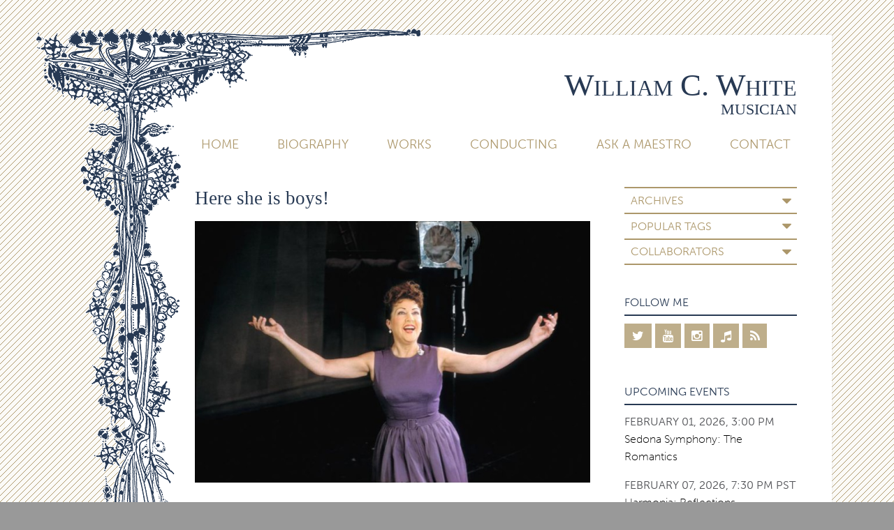

--- FILE ---
content_type: text/html; charset=UTF-8
request_url: https://www.willcwhite.com/2019/01/here-she-is-boys/
body_size: 12369
content:
<!doctype html>

<!--[if lt IE 7]><html lang="en-US" class="no-js lt-ie9 lt-ie8 lt-ie7"><![endif]-->
<!--[if (IE 7)&!(IEMobile)]><html lang="en-US" class="no-js lt-ie9 lt-ie8"><![endif]-->
<!--[if (IE 8)&!(IEMobile)]><html lang="en-US" class="no-js lt-ie9"><![endif]-->
<!--[if gt IE 8]><!--> <html lang="en-US" class="no-js"><!--<![endif]-->

	<head>
		<meta charset="utf-8">

				<meta http-equiv="X-UA-Compatible" content="IE=edge">

		<title>Here she is boys! - William C. White</title>

				<meta name="HandheldFriendly" content="True">
		<meta name="MobileOptimized" content="320">
		<meta name="viewport" content="width=device-width, initial-scale=1.0"/>

		<link rel="pingback" href="https://www.willcwhite.com/xmlrpc.php">
		
				<link rel="stylesheet" href="https://maxcdn.bootstrapcdn.com/font-awesome/4.5.0/css/font-awesome.min.css">
		<link rel="stylesheet" href="https://use.typekit.net/xxl2aed.css">

				<meta name='robots' content='index, follow, max-image-preview:large, max-snippet:-1, max-video-preview:-1' />
	<style>img:is([sizes="auto" i], [sizes^="auto," i]) { contain-intrinsic-size: 3000px 1500px }</style>
	
	<!-- This site is optimized with the Yoast SEO plugin v26.8 - https://yoast.com/product/yoast-seo-wordpress/ -->
	<link rel="canonical" href="https://www.willcwhite.com/2019/01/here-she-is-boys/" />
	<meta property="og:locale" content="en_US" />
	<meta property="og:type" content="article" />
	<meta property="og:title" content="Here she is boys! - William C. White" />
	<meta property="og:description" content="Here, for your auditory delectation, is my appearance on Kyle Marshall&#8217;s excellent &#8220;Putting it Together&#8221; podcast, a nerdy Sondheim gabfest that is for me what a politics or sports podcast is for &#8220;normal&#8221; people. I was so excited that I probably got a little out of control. The episode is seventy minutes long and we... Read more &raquo;" />
	<meta property="og:url" content="https://www.willcwhite.com/2019/01/here-she-is-boys/" />
	<meta property="og:site_name" content="William C. White" />
	<meta property="article:published_time" content="2019-01-01T20:34:59+00:00" />
	<meta property="article:modified_time" content="2019-01-19T17:39:04+00:00" />
	<meta property="og:image" content="http://www.willcwhite.com/wp-content/uploads/2019/01/merman.jpeg" />
	<meta name="author" content="willcwhite" />
	<meta name="twitter:card" content="summary_large_image" />
	<meta name="twitter:creator" content="@willcwhite" />
	<meta name="twitter:site" content="@willcwhite" />
	<meta name="twitter:label1" content="Written by" />
	<meta name="twitter:data1" content="willcwhite" />
	<script type="application/ld+json" class="yoast-schema-graph">{"@context":"https://schema.org","@graph":[{"@type":"Article","@id":"https://www.willcwhite.com/2019/01/here-she-is-boys/#article","isPartOf":{"@id":"https://www.willcwhite.com/2019/01/here-she-is-boys/"},"author":{"name":"willcwhite","@id":"https://www.willcwhite.com/#/schema/person/677f55076f53cf0a08921bcfdc370fed"},"headline":"Here she is boys!","datePublished":"2019-01-01T20:34:59+00:00","dateModified":"2019-01-19T17:39:04+00:00","mainEntityOfPage":{"@id":"https://www.willcwhite.com/2019/01/here-she-is-boys/"},"wordCount":84,"image":{"@id":"https://www.willcwhite.com/2019/01/here-she-is-boys/#primaryimage"},"thumbnailUrl":"http://www.willcwhite.com/wp-content/uploads/2019/01/merman.jpeg","articleSection":["Posts"],"inLanguage":"en-US"},{"@type":"WebPage","@id":"https://www.willcwhite.com/2019/01/here-she-is-boys/","url":"https://www.willcwhite.com/2019/01/here-she-is-boys/","name":"Here she is boys! - William C. White","isPartOf":{"@id":"https://www.willcwhite.com/#website"},"primaryImageOfPage":{"@id":"https://www.willcwhite.com/2019/01/here-she-is-boys/#primaryimage"},"image":{"@id":"https://www.willcwhite.com/2019/01/here-she-is-boys/#primaryimage"},"thumbnailUrl":"http://www.willcwhite.com/wp-content/uploads/2019/01/merman.jpeg","datePublished":"2019-01-01T20:34:59+00:00","dateModified":"2019-01-19T17:39:04+00:00","author":{"@id":"https://www.willcwhite.com/#/schema/person/677f55076f53cf0a08921bcfdc370fed"},"breadcrumb":{"@id":"https://www.willcwhite.com/2019/01/here-she-is-boys/#breadcrumb"},"inLanguage":"en-US","potentialAction":[{"@type":"ReadAction","target":["https://www.willcwhite.com/2019/01/here-she-is-boys/"]}]},{"@type":"ImageObject","inLanguage":"en-US","@id":"https://www.willcwhite.com/2019/01/here-she-is-boys/#primaryimage","url":"http://www.willcwhite.com/wp-content/uploads/2019/01/merman.jpeg","contentUrl":"http://www.willcwhite.com/wp-content/uploads/2019/01/merman.jpeg"},{"@type":"BreadcrumbList","@id":"https://www.willcwhite.com/2019/01/here-she-is-boys/#breadcrumb","itemListElement":[{"@type":"ListItem","position":1,"name":"Home","item":"https://www.willcwhite.com/"},{"@type":"ListItem","position":2,"name":"Here she is boys!"}]},{"@type":"WebSite","@id":"https://www.willcwhite.com/#website","url":"https://www.willcwhite.com/","name":"William C. White","description":"Musician","potentialAction":[{"@type":"SearchAction","target":{"@type":"EntryPoint","urlTemplate":"https://www.willcwhite.com/?s={search_term_string}"},"query-input":{"@type":"PropertyValueSpecification","valueRequired":true,"valueName":"search_term_string"}}],"inLanguage":"en-US"},{"@type":"Person","@id":"https://www.willcwhite.com/#/schema/person/677f55076f53cf0a08921bcfdc370fed","name":"willcwhite","sameAs":["http://willcwhite.com"],"url":"https://www.willcwhite.com/author/willcwhite/"}]}</script>
	<!-- / Yoast SEO plugin. -->


<link rel="alternate" type="application/rss+xml" title="William C. White &raquo; Feed" href="https://www.willcwhite.com/feed/" />
<link rel="alternate" type="application/rss+xml" title="William C. White &raquo; Comments Feed" href="https://www.willcwhite.com/comments/feed/" />
		<!-- This site uses the Google Analytics by MonsterInsights plugin v9.11.1 - Using Analytics tracking - https://www.monsterinsights.com/ -->
		<!-- Note: MonsterInsights is not currently configured on this site. The site owner needs to authenticate with Google Analytics in the MonsterInsights settings panel. -->
					<!-- No tracking code set -->
				<!-- / Google Analytics by MonsterInsights -->
		<script type="text/javascript">
/* <![CDATA[ */
window._wpemojiSettings = {"baseUrl":"https:\/\/s.w.org\/images\/core\/emoji\/16.0.1\/72x72\/","ext":".png","svgUrl":"https:\/\/s.w.org\/images\/core\/emoji\/16.0.1\/svg\/","svgExt":".svg","source":{"concatemoji":"https:\/\/www.willcwhite.com\/wp-includes\/js\/wp-emoji-release.min.js"}};
/*! This file is auto-generated */
!function(s,n){var o,i,e;function c(e){try{var t={supportTests:e,timestamp:(new Date).valueOf()};sessionStorage.setItem(o,JSON.stringify(t))}catch(e){}}function p(e,t,n){e.clearRect(0,0,e.canvas.width,e.canvas.height),e.fillText(t,0,0);var t=new Uint32Array(e.getImageData(0,0,e.canvas.width,e.canvas.height).data),a=(e.clearRect(0,0,e.canvas.width,e.canvas.height),e.fillText(n,0,0),new Uint32Array(e.getImageData(0,0,e.canvas.width,e.canvas.height).data));return t.every(function(e,t){return e===a[t]})}function u(e,t){e.clearRect(0,0,e.canvas.width,e.canvas.height),e.fillText(t,0,0);for(var n=e.getImageData(16,16,1,1),a=0;a<n.data.length;a++)if(0!==n.data[a])return!1;return!0}function f(e,t,n,a){switch(t){case"flag":return n(e,"\ud83c\udff3\ufe0f\u200d\u26a7\ufe0f","\ud83c\udff3\ufe0f\u200b\u26a7\ufe0f")?!1:!n(e,"\ud83c\udde8\ud83c\uddf6","\ud83c\udde8\u200b\ud83c\uddf6")&&!n(e,"\ud83c\udff4\udb40\udc67\udb40\udc62\udb40\udc65\udb40\udc6e\udb40\udc67\udb40\udc7f","\ud83c\udff4\u200b\udb40\udc67\u200b\udb40\udc62\u200b\udb40\udc65\u200b\udb40\udc6e\u200b\udb40\udc67\u200b\udb40\udc7f");case"emoji":return!a(e,"\ud83e\udedf")}return!1}function g(e,t,n,a){var r="undefined"!=typeof WorkerGlobalScope&&self instanceof WorkerGlobalScope?new OffscreenCanvas(300,150):s.createElement("canvas"),o=r.getContext("2d",{willReadFrequently:!0}),i=(o.textBaseline="top",o.font="600 32px Arial",{});return e.forEach(function(e){i[e]=t(o,e,n,a)}),i}function t(e){var t=s.createElement("script");t.src=e,t.defer=!0,s.head.appendChild(t)}"undefined"!=typeof Promise&&(o="wpEmojiSettingsSupports",i=["flag","emoji"],n.supports={everything:!0,everythingExceptFlag:!0},e=new Promise(function(e){s.addEventListener("DOMContentLoaded",e,{once:!0})}),new Promise(function(t){var n=function(){try{var e=JSON.parse(sessionStorage.getItem(o));if("object"==typeof e&&"number"==typeof e.timestamp&&(new Date).valueOf()<e.timestamp+604800&&"object"==typeof e.supportTests)return e.supportTests}catch(e){}return null}();if(!n){if("undefined"!=typeof Worker&&"undefined"!=typeof OffscreenCanvas&&"undefined"!=typeof URL&&URL.createObjectURL&&"undefined"!=typeof Blob)try{var e="postMessage("+g.toString()+"("+[JSON.stringify(i),f.toString(),p.toString(),u.toString()].join(",")+"));",a=new Blob([e],{type:"text/javascript"}),r=new Worker(URL.createObjectURL(a),{name:"wpTestEmojiSupports"});return void(r.onmessage=function(e){c(n=e.data),r.terminate(),t(n)})}catch(e){}c(n=g(i,f,p,u))}t(n)}).then(function(e){for(var t in e)n.supports[t]=e[t],n.supports.everything=n.supports.everything&&n.supports[t],"flag"!==t&&(n.supports.everythingExceptFlag=n.supports.everythingExceptFlag&&n.supports[t]);n.supports.everythingExceptFlag=n.supports.everythingExceptFlag&&!n.supports.flag,n.DOMReady=!1,n.readyCallback=function(){n.DOMReady=!0}}).then(function(){return e}).then(function(){var e;n.supports.everything||(n.readyCallback(),(e=n.source||{}).concatemoji?t(e.concatemoji):e.wpemoji&&e.twemoji&&(t(e.twemoji),t(e.wpemoji)))}))}((window,document),window._wpemojiSettings);
/* ]]> */
</script>
<style id='wp-emoji-styles-inline-css' type='text/css'>

	img.wp-smiley, img.emoji {
		display: inline !important;
		border: none !important;
		box-shadow: none !important;
		height: 1em !important;
		width: 1em !important;
		margin: 0 0.07em !important;
		vertical-align: -0.1em !important;
		background: none !important;
		padding: 0 !important;
	}
</style>
<link rel='stylesheet' id='wp-block-library-css' href='https://www.willcwhite.com/wp-includes/css/dist/block-library/style.min.css' type='text/css' media='all' />
<style id='classic-theme-styles-inline-css' type='text/css'>
/*! This file is auto-generated */
.wp-block-button__link{color:#fff;background-color:#32373c;border-radius:9999px;box-shadow:none;text-decoration:none;padding:calc(.667em + 2px) calc(1.333em + 2px);font-size:1.125em}.wp-block-file__button{background:#32373c;color:#fff;text-decoration:none}
</style>
<style id='tropicalista-pdfembed-style-inline-css' type='text/css'>
.wp-block-tropicalista-pdfembed{height:500px}

</style>
<link rel='stylesheet' id='edd-blocks-css' href='https://www.willcwhite.com/wp-content/plugins/easy-digital-downloads/includes/blocks/assets/css/edd-blocks.css' type='text/css' media='all' />
<style id='global-styles-inline-css' type='text/css'>
:root{--wp--preset--aspect-ratio--square: 1;--wp--preset--aspect-ratio--4-3: 4/3;--wp--preset--aspect-ratio--3-4: 3/4;--wp--preset--aspect-ratio--3-2: 3/2;--wp--preset--aspect-ratio--2-3: 2/3;--wp--preset--aspect-ratio--16-9: 16/9;--wp--preset--aspect-ratio--9-16: 9/16;--wp--preset--color--black: #000000;--wp--preset--color--cyan-bluish-gray: #abb8c3;--wp--preset--color--white: #ffffff;--wp--preset--color--pale-pink: #f78da7;--wp--preset--color--vivid-red: #cf2e2e;--wp--preset--color--luminous-vivid-orange: #ff6900;--wp--preset--color--luminous-vivid-amber: #fcb900;--wp--preset--color--light-green-cyan: #7bdcb5;--wp--preset--color--vivid-green-cyan: #00d084;--wp--preset--color--pale-cyan-blue: #8ed1fc;--wp--preset--color--vivid-cyan-blue: #0693e3;--wp--preset--color--vivid-purple: #9b51e0;--wp--preset--gradient--vivid-cyan-blue-to-vivid-purple: linear-gradient(135deg,rgba(6,147,227,1) 0%,rgb(155,81,224) 100%);--wp--preset--gradient--light-green-cyan-to-vivid-green-cyan: linear-gradient(135deg,rgb(122,220,180) 0%,rgb(0,208,130) 100%);--wp--preset--gradient--luminous-vivid-amber-to-luminous-vivid-orange: linear-gradient(135deg,rgba(252,185,0,1) 0%,rgba(255,105,0,1) 100%);--wp--preset--gradient--luminous-vivid-orange-to-vivid-red: linear-gradient(135deg,rgba(255,105,0,1) 0%,rgb(207,46,46) 100%);--wp--preset--gradient--very-light-gray-to-cyan-bluish-gray: linear-gradient(135deg,rgb(238,238,238) 0%,rgb(169,184,195) 100%);--wp--preset--gradient--cool-to-warm-spectrum: linear-gradient(135deg,rgb(74,234,220) 0%,rgb(151,120,209) 20%,rgb(207,42,186) 40%,rgb(238,44,130) 60%,rgb(251,105,98) 80%,rgb(254,248,76) 100%);--wp--preset--gradient--blush-light-purple: linear-gradient(135deg,rgb(255,206,236) 0%,rgb(152,150,240) 100%);--wp--preset--gradient--blush-bordeaux: linear-gradient(135deg,rgb(254,205,165) 0%,rgb(254,45,45) 50%,rgb(107,0,62) 100%);--wp--preset--gradient--luminous-dusk: linear-gradient(135deg,rgb(255,203,112) 0%,rgb(199,81,192) 50%,rgb(65,88,208) 100%);--wp--preset--gradient--pale-ocean: linear-gradient(135deg,rgb(255,245,203) 0%,rgb(182,227,212) 50%,rgb(51,167,181) 100%);--wp--preset--gradient--electric-grass: linear-gradient(135deg,rgb(202,248,128) 0%,rgb(113,206,126) 100%);--wp--preset--gradient--midnight: linear-gradient(135deg,rgb(2,3,129) 0%,rgb(40,116,252) 100%);--wp--preset--font-size--small: 13px;--wp--preset--font-size--medium: 20px;--wp--preset--font-size--large: 36px;--wp--preset--font-size--x-large: 42px;--wp--preset--spacing--20: 0.44rem;--wp--preset--spacing--30: 0.67rem;--wp--preset--spacing--40: 1rem;--wp--preset--spacing--50: 1.5rem;--wp--preset--spacing--60: 2.25rem;--wp--preset--spacing--70: 3.38rem;--wp--preset--spacing--80: 5.06rem;--wp--preset--shadow--natural: 6px 6px 9px rgba(0, 0, 0, 0.2);--wp--preset--shadow--deep: 12px 12px 50px rgba(0, 0, 0, 0.4);--wp--preset--shadow--sharp: 6px 6px 0px rgba(0, 0, 0, 0.2);--wp--preset--shadow--outlined: 6px 6px 0px -3px rgba(255, 255, 255, 1), 6px 6px rgba(0, 0, 0, 1);--wp--preset--shadow--crisp: 6px 6px 0px rgba(0, 0, 0, 1);}:where(.is-layout-flex){gap: 0.5em;}:where(.is-layout-grid){gap: 0.5em;}body .is-layout-flex{display: flex;}.is-layout-flex{flex-wrap: wrap;align-items: center;}.is-layout-flex > :is(*, div){margin: 0;}body .is-layout-grid{display: grid;}.is-layout-grid > :is(*, div){margin: 0;}:where(.wp-block-columns.is-layout-flex){gap: 2em;}:where(.wp-block-columns.is-layout-grid){gap: 2em;}:where(.wp-block-post-template.is-layout-flex){gap: 1.25em;}:where(.wp-block-post-template.is-layout-grid){gap: 1.25em;}.has-black-color{color: var(--wp--preset--color--black) !important;}.has-cyan-bluish-gray-color{color: var(--wp--preset--color--cyan-bluish-gray) !important;}.has-white-color{color: var(--wp--preset--color--white) !important;}.has-pale-pink-color{color: var(--wp--preset--color--pale-pink) !important;}.has-vivid-red-color{color: var(--wp--preset--color--vivid-red) !important;}.has-luminous-vivid-orange-color{color: var(--wp--preset--color--luminous-vivid-orange) !important;}.has-luminous-vivid-amber-color{color: var(--wp--preset--color--luminous-vivid-amber) !important;}.has-light-green-cyan-color{color: var(--wp--preset--color--light-green-cyan) !important;}.has-vivid-green-cyan-color{color: var(--wp--preset--color--vivid-green-cyan) !important;}.has-pale-cyan-blue-color{color: var(--wp--preset--color--pale-cyan-blue) !important;}.has-vivid-cyan-blue-color{color: var(--wp--preset--color--vivid-cyan-blue) !important;}.has-vivid-purple-color{color: var(--wp--preset--color--vivid-purple) !important;}.has-black-background-color{background-color: var(--wp--preset--color--black) !important;}.has-cyan-bluish-gray-background-color{background-color: var(--wp--preset--color--cyan-bluish-gray) !important;}.has-white-background-color{background-color: var(--wp--preset--color--white) !important;}.has-pale-pink-background-color{background-color: var(--wp--preset--color--pale-pink) !important;}.has-vivid-red-background-color{background-color: var(--wp--preset--color--vivid-red) !important;}.has-luminous-vivid-orange-background-color{background-color: var(--wp--preset--color--luminous-vivid-orange) !important;}.has-luminous-vivid-amber-background-color{background-color: var(--wp--preset--color--luminous-vivid-amber) !important;}.has-light-green-cyan-background-color{background-color: var(--wp--preset--color--light-green-cyan) !important;}.has-vivid-green-cyan-background-color{background-color: var(--wp--preset--color--vivid-green-cyan) !important;}.has-pale-cyan-blue-background-color{background-color: var(--wp--preset--color--pale-cyan-blue) !important;}.has-vivid-cyan-blue-background-color{background-color: var(--wp--preset--color--vivid-cyan-blue) !important;}.has-vivid-purple-background-color{background-color: var(--wp--preset--color--vivid-purple) !important;}.has-black-border-color{border-color: var(--wp--preset--color--black) !important;}.has-cyan-bluish-gray-border-color{border-color: var(--wp--preset--color--cyan-bluish-gray) !important;}.has-white-border-color{border-color: var(--wp--preset--color--white) !important;}.has-pale-pink-border-color{border-color: var(--wp--preset--color--pale-pink) !important;}.has-vivid-red-border-color{border-color: var(--wp--preset--color--vivid-red) !important;}.has-luminous-vivid-orange-border-color{border-color: var(--wp--preset--color--luminous-vivid-orange) !important;}.has-luminous-vivid-amber-border-color{border-color: var(--wp--preset--color--luminous-vivid-amber) !important;}.has-light-green-cyan-border-color{border-color: var(--wp--preset--color--light-green-cyan) !important;}.has-vivid-green-cyan-border-color{border-color: var(--wp--preset--color--vivid-green-cyan) !important;}.has-pale-cyan-blue-border-color{border-color: var(--wp--preset--color--pale-cyan-blue) !important;}.has-vivid-cyan-blue-border-color{border-color: var(--wp--preset--color--vivid-cyan-blue) !important;}.has-vivid-purple-border-color{border-color: var(--wp--preset--color--vivid-purple) !important;}.has-vivid-cyan-blue-to-vivid-purple-gradient-background{background: var(--wp--preset--gradient--vivid-cyan-blue-to-vivid-purple) !important;}.has-light-green-cyan-to-vivid-green-cyan-gradient-background{background: var(--wp--preset--gradient--light-green-cyan-to-vivid-green-cyan) !important;}.has-luminous-vivid-amber-to-luminous-vivid-orange-gradient-background{background: var(--wp--preset--gradient--luminous-vivid-amber-to-luminous-vivid-orange) !important;}.has-luminous-vivid-orange-to-vivid-red-gradient-background{background: var(--wp--preset--gradient--luminous-vivid-orange-to-vivid-red) !important;}.has-very-light-gray-to-cyan-bluish-gray-gradient-background{background: var(--wp--preset--gradient--very-light-gray-to-cyan-bluish-gray) !important;}.has-cool-to-warm-spectrum-gradient-background{background: var(--wp--preset--gradient--cool-to-warm-spectrum) !important;}.has-blush-light-purple-gradient-background{background: var(--wp--preset--gradient--blush-light-purple) !important;}.has-blush-bordeaux-gradient-background{background: var(--wp--preset--gradient--blush-bordeaux) !important;}.has-luminous-dusk-gradient-background{background: var(--wp--preset--gradient--luminous-dusk) !important;}.has-pale-ocean-gradient-background{background: var(--wp--preset--gradient--pale-ocean) !important;}.has-electric-grass-gradient-background{background: var(--wp--preset--gradient--electric-grass) !important;}.has-midnight-gradient-background{background: var(--wp--preset--gradient--midnight) !important;}.has-small-font-size{font-size: var(--wp--preset--font-size--small) !important;}.has-medium-font-size{font-size: var(--wp--preset--font-size--medium) !important;}.has-large-font-size{font-size: var(--wp--preset--font-size--large) !important;}.has-x-large-font-size{font-size: var(--wp--preset--font-size--x-large) !important;}
:where(.wp-block-post-template.is-layout-flex){gap: 1.25em;}:where(.wp-block-post-template.is-layout-grid){gap: 1.25em;}
:where(.wp-block-columns.is-layout-flex){gap: 2em;}:where(.wp-block-columns.is-layout-grid){gap: 2em;}
:root :where(.wp-block-pullquote){font-size: 1.5em;line-height: 1.6;}
</style>
<link rel='stylesheet' id='bones-stylesheet-css' href='https://www.willcwhite.com/wp-content/themes/willcwhite_v2/library/css/style.css?amp;v=1.6' type='text/css' media='all' />
<!--[if lt IE 9]>
<link rel='stylesheet' id='bones-ie-only-css' href='https://www.willcwhite.com/wp-content/themes/willcwhite_v2/library/css/ie.css' type='text/css' media='all' />
<![endif]-->
<link rel='stylesheet' id='minqueue-b651b397-1aceb036-css' href='https://www.willcwhite.com/wp-content/uploads/minqueue-cache/minqueue-b651b397-1aceb036.css' type='text/css' media='all' />
<script type="text/javascript" src="https://www.willcwhite.com/wp-includes/js/jquery/jquery.min.js" id="jquery-core-js"></script>
<script type="text/javascript" src="https://www.willcwhite.com/wp-includes/js/jquery/jquery-migrate.min.js" id="jquery-migrate-js"></script>
<script type="text/javascript" src="https://www.willcwhite.com/wp-content/plugins/featured-video-plus/js/jquery.fitvids.min.js" id="jquery.fitvids-js"></script>
<script type="text/javascript" id="fvp-frontend-js-extra">
/* <![CDATA[ */
var fvpdata = {"ajaxurl":"https:\/\/www.willcwhite.com\/wp-admin\/admin-ajax.php","nonce":"2e9ac16978","fitvids":"1","dynamic":"","overlay":"","opacity":"0.75","color":"b","width":"640"};
/* ]]> */
</script>
<script type="text/javascript" src="https://www.willcwhite.com/wp-content/plugins/featured-video-plus/js/frontend.min.js" id="fvp-frontend-js"></script>
<script type="text/javascript" src="https://www.willcwhite.com/wp-content/themes/willcwhite_v2/library/js/libs/modernizr.custom.min.js" id="bones-modernizr-js"></script>
<link rel="https://api.w.org/" href="https://www.willcwhite.com/wp-json/" /><link rel="alternate" title="JSON" type="application/json" href="https://www.willcwhite.com/wp-json/wp/v2/posts/4959" /><link rel='shortlink' href='https://www.willcwhite.com/?p=4959' />
<link rel="alternate" title="oEmbed (JSON)" type="application/json+oembed" href="https://www.willcwhite.com/wp-json/oembed/1.0/embed?url=https%3A%2F%2Fwww.willcwhite.com%2F2019%2F01%2Fhere-she-is-boys%2F" />
<link rel="alternate" title="oEmbed (XML)" type="text/xml+oembed" href="https://www.willcwhite.com/wp-json/oembed/1.0/embed?url=https%3A%2F%2Fwww.willcwhite.com%2F2019%2F01%2Fhere-she-is-boys%2F&#038;format=xml" />
<meta name="generator" content="Easy Digital Downloads v3.6.4" />
				
				
	</head>

	<body class="wp-singular post-template-default single single-post postid-4959 single-format-standard wp-theme-willcwhite_v2 edd-js-none" itemscope itemtype="http://schema.org/WebPage">
	<a name="top"></a>
		<div id="container">
		  <div class="deco"></div>
		  <div class="not-deco">

			<header class="header" role="banner" itemscope itemtype="http://schema.org/WPHeader">

				<div id="inner-header" class="wrap cf">

										<div id="logo">
						<p class="blog-title h1" itemscope itemtype="http://schema.org/Organization"><a href="https://www.willcwhite.com" rel="nofollow">William C. White</a></p>
					<p class="blog-description h2">Musician</p>
					<p class="menu-trigger"><i class="fa fa-bars"></i></p>
					</div>


					<nav role="navigation" itemscope itemtype="http://schema.org/SiteNavigationElement">
						<ul id="menu-main-navigation" class="nav top-nav"><li id="menu-item-3467" class="menu-item menu-item-type-custom menu-item-object-custom menu-item-3467"><a href="/">Home</a></li>
<li id="menu-item-3469" class="menu-item menu-item-type-post_type menu-item-object-page menu-item-3469"><a href="https://www.willcwhite.com/biography/">Biography</a></li>
<li id="menu-item-3472" class="menu-item menu-item-type-post_type menu-item-object-page menu-item-3472"><a href="https://www.willcwhite.com/works/">Works</a></li>
<li id="menu-item-3470" class="menu-item menu-item-type-post_type menu-item-object-page menu-item-3470"><a href="https://www.willcwhite.com/conducting/">Conducting</a></li>
<li id="menu-item-3468" class="menu-item menu-item-type-post_type menu-item-object-page menu-item-3468"><a href="https://www.willcwhite.com/ask-a-maestro/">Ask A Maestro</a></li>
<li id="menu-item-3471" class="menu-item menu-item-type-post_type menu-item-object-page menu-item-3471"><a href="https://www.willcwhite.com/contact/">Contact</a></li>
</ul>
					</nav>

				</div>

			</header>
			<div class="deco-header"></div>

			<div id="content">

				<div id="inner-content" class="wrap cf">
					
								<div id="sticky-sidebar" class="sidebar m-all t-1of3 d-2of7 last-col cf" role="complementary">	
				<div id="secondary-nav">
					
										
													
							<h3 class="label">In This Section</h3>
							<div class="drawer">
								<div id="widget_archives-2" class="widget widget_widget_archives"><h4 class="widgettitle">Archives</h4>
		<ul><li>
				<dl class="archive-browser">
									
					    <dt class="archive-year year-2025"><a href="https://www.willcwhite.com/2025/">2025</a></dt><dd><ol>
					    					
					    <li class="archive-month"><a href="https://www.willcwhite.com/2025/11"><span class="archive-month">November</span></a> <small>(3)</small></li>
					
										
					    <li class="archive-month"><a href="https://www.willcwhite.com/2025/08"><span class="archive-month">August</span></a> <small>(1)</small></li>
					
										
					    <li class="archive-month"><a href="https://www.willcwhite.com/2025/07"><span class="archive-month">July</span></a> <small>(1)</small></li>
					
										
					    <li class="archive-month"><a href="https://www.willcwhite.com/2025/05"><span class="archive-month">May</span></a> <small>(1)</small></li>
					
										
					    <li class="archive-month"><a href="https://www.willcwhite.com/2025/01"><span class="archive-month">January</span></a> <small>(1)</small></li>
					
															</ol></dd><!-- end of year -->
					        					
					    <dt class="archive-year year-2024"><a href="https://www.willcwhite.com/2024/">2024</a></dt><dd><ol>
					    					
					    <li class="archive-month"><a href="https://www.willcwhite.com/2024/10"><span class="archive-month">October</span></a> <small>(2)</small></li>
					
										
					    <li class="archive-month"><a href="https://www.willcwhite.com/2024/08"><span class="archive-month">August</span></a> <small>(2)</small></li>
					
										
					    <li class="archive-month"><a href="https://www.willcwhite.com/2024/07"><span class="archive-month">July</span></a> <small>(2)</small></li>
					
										
					    <li class="archive-month"><a href="https://www.willcwhite.com/2024/05"><span class="archive-month">May</span></a> <small>(3)</small></li>
					
										
					    <li class="archive-month"><a href="https://www.willcwhite.com/2024/04"><span class="archive-month">April</span></a> <small>(1)</small></li>
					
										
					    <li class="archive-month"><a href="https://www.willcwhite.com/2024/03"><span class="archive-month">March</span></a> <small>(1)</small></li>
					
															</ol></dd><!-- end of year -->
					        					
					    <dt class="archive-year year-2023"><a href="https://www.willcwhite.com/2023/">2023</a></dt><dd><ol>
					    					
					    <li class="archive-month"><a href="https://www.willcwhite.com/2023/11"><span class="archive-month">November</span></a> <small>(1)</small></li>
					
										
					    <li class="archive-month"><a href="https://www.willcwhite.com/2023/10"><span class="archive-month">October</span></a> <small>(3)</small></li>
					
										
					    <li class="archive-month"><a href="https://www.willcwhite.com/2023/09"><span class="archive-month">September</span></a> <small>(2)</small></li>
					
										
					    <li class="archive-month"><a href="https://www.willcwhite.com/2023/08"><span class="archive-month">August</span></a> <small>(1)</small></li>
					
										
					    <li class="archive-month"><a href="https://www.willcwhite.com/2023/06"><span class="archive-month">June</span></a> <small>(1)</small></li>
					
										
					    <li class="archive-month"><a href="https://www.willcwhite.com/2023/04"><span class="archive-month">April</span></a> <small>(1)</small></li>
					
										
					    <li class="archive-month"><a href="https://www.willcwhite.com/2023/03"><span class="archive-month">March</span></a> <small>(1)</small></li>
					
															</ol></dd><!-- end of year -->
					        					
					    <dt class="archive-year year-2022"><a href="https://www.willcwhite.com/2022/">2022</a></dt><dd><ol>
					    					
					    <li class="archive-month"><a href="https://www.willcwhite.com/2022/12"><span class="archive-month">December</span></a> <small>(2)</small></li>
					
										
					    <li class="archive-month"><a href="https://www.willcwhite.com/2022/11"><span class="archive-month">November</span></a> <small>(1)</small></li>
					
										
					    <li class="archive-month"><a href="https://www.willcwhite.com/2022/10"><span class="archive-month">October</span></a> <small>(2)</small></li>
					
										
					    <li class="archive-month"><a href="https://www.willcwhite.com/2022/09"><span class="archive-month">September</span></a> <small>(1)</small></li>
					
										
					    <li class="archive-month"><a href="https://www.willcwhite.com/2022/08"><span class="archive-month">August</span></a> <small>(3)</small></li>
					
										
					    <li class="archive-month"><a href="https://www.willcwhite.com/2022/07"><span class="archive-month">July</span></a> <small>(2)</small></li>
					
										
					    <li class="archive-month"><a href="https://www.willcwhite.com/2022/06"><span class="archive-month">June</span></a> <small>(1)</small></li>
					
										
					    <li class="archive-month"><a href="https://www.willcwhite.com/2022/05"><span class="archive-month">May</span></a> <small>(1)</small></li>
					
										
					    <li class="archive-month"><a href="https://www.willcwhite.com/2022/04"><span class="archive-month">April</span></a> <small>(1)</small></li>
					
										
					    <li class="archive-month"><a href="https://www.willcwhite.com/2022/03"><span class="archive-month">March</span></a> <small>(1)</small></li>
					
										
					    <li class="archive-month"><a href="https://www.willcwhite.com/2022/02"><span class="archive-month">February</span></a> <small>(1)</small></li>
					
															</ol></dd><!-- end of year -->
					        					
					    <dt class="archive-year year-2021"><a href="https://www.willcwhite.com/2021/">2021</a></dt><dd><ol>
					    					
					    <li class="archive-month"><a href="https://www.willcwhite.com/2021/12"><span class="archive-month">December</span></a> <small>(1)</small></li>
					
										
					    <li class="archive-month"><a href="https://www.willcwhite.com/2021/11"><span class="archive-month">November</span></a> <small>(1)</small></li>
					
										
					    <li class="archive-month"><a href="https://www.willcwhite.com/2021/09"><span class="archive-month">September</span></a> <small>(2)</small></li>
					
										
					    <li class="archive-month"><a href="https://www.willcwhite.com/2021/07"><span class="archive-month">July</span></a> <small>(2)</small></li>
					
										
					    <li class="archive-month"><a href="https://www.willcwhite.com/2021/06"><span class="archive-month">June</span></a> <small>(1)</small></li>
					
										
					    <li class="archive-month"><a href="https://www.willcwhite.com/2021/05"><span class="archive-month">May</span></a> <small>(4)</small></li>
					
										
					    <li class="archive-month"><a href="https://www.willcwhite.com/2021/04"><span class="archive-month">April</span></a> <small>(1)</small></li>
					
										
					    <li class="archive-month"><a href="https://www.willcwhite.com/2021/03"><span class="archive-month">March</span></a> <small>(4)</small></li>
					
										
					    <li class="archive-month"><a href="https://www.willcwhite.com/2021/02"><span class="archive-month">February</span></a> <small>(1)</small></li>
					
										
					    <li class="archive-month"><a href="https://www.willcwhite.com/2021/01"><span class="archive-month">January</span></a> <small>(1)</small></li>
					
															</ol></dd><!-- end of year -->
					        					
					    <dt class="archive-year year-2020"><a href="https://www.willcwhite.com/2020/">2020</a></dt><dd><ol>
					    					
					    <li class="archive-month"><a href="https://www.willcwhite.com/2020/12"><span class="archive-month">December</span></a> <small>(4)</small></li>
					
										
					    <li class="archive-month"><a href="https://www.willcwhite.com/2020/10"><span class="archive-month">October</span></a> <small>(1)</small></li>
					
										
					    <li class="archive-month"><a href="https://www.willcwhite.com/2020/09"><span class="archive-month">September</span></a> <small>(3)</small></li>
					
										
					    <li class="archive-month"><a href="https://www.willcwhite.com/2020/08"><span class="archive-month">August</span></a> <small>(3)</small></li>
					
										
					    <li class="archive-month"><a href="https://www.willcwhite.com/2020/07"><span class="archive-month">July</span></a> <small>(5)</small></li>
					
										
					    <li class="archive-month"><a href="https://www.willcwhite.com/2020/06"><span class="archive-month">June</span></a> <small>(1)</small></li>
					
										
					    <li class="archive-month"><a href="https://www.willcwhite.com/2020/05"><span class="archive-month">May</span></a> <small>(2)</small></li>
					
										
					    <li class="archive-month"><a href="https://www.willcwhite.com/2020/04"><span class="archive-month">April</span></a> <small>(2)</small></li>
					
										
					    <li class="archive-month"><a href="https://www.willcwhite.com/2020/03"><span class="archive-month">March</span></a> <small>(2)</small></li>
					
															</ol></dd><!-- end of year -->
					        					
					    <dt class="archive-year year-2019"><a href="https://www.willcwhite.com/2019/">2019</a></dt><dd><ol>
					    					
					    <li class="archive-month"><a href="https://www.willcwhite.com/2019/11"><span class="archive-month">November</span></a> <small>(2)</small></li>
					
										
					    <li class="archive-month"><a href="https://www.willcwhite.com/2019/10"><span class="archive-month">October</span></a> <small>(2)</small></li>
					
										
					    <li class="archive-month"><a href="https://www.willcwhite.com/2019/09"><span class="archive-month">September</span></a> <small>(1)</small></li>
					
										
					    <li class="archive-month"><a href="https://www.willcwhite.com/2019/07"><span class="archive-month">July</span></a> <small>(1)</small></li>
					
										
					    <li class="archive-month"><a href="https://www.willcwhite.com/2019/06"><span class="archive-month">June</span></a> <small>(1)</small></li>
					
										
					    <li class="archive-month"><a href="https://www.willcwhite.com/2019/03"><span class="archive-month">March</span></a> <small>(3)</small></li>
					
										
					    <li class="archive-month"><a href="https://www.willcwhite.com/2019/02"><span class="archive-month">February</span></a> <small>(2)</small></li>
					
										
					    <li class="archive-month"><a href="https://www.willcwhite.com/2019/01"><span class="archive-month">January</span></a> <small>(1)</small></li>
					
															</ol></dd><!-- end of year -->
					        					
					    <dt class="archive-year year-2018"><a href="https://www.willcwhite.com/2018/">2018</a></dt><dd><ol>
					    					
					    <li class="archive-month"><a href="https://www.willcwhite.com/2018/12"><span class="archive-month">December</span></a> <small>(1)</small></li>
					
										
					    <li class="archive-month"><a href="https://www.willcwhite.com/2018/10"><span class="archive-month">October</span></a> <small>(1)</small></li>
					
										
					    <li class="archive-month"><a href="https://www.willcwhite.com/2018/09"><span class="archive-month">September</span></a> <small>(1)</small></li>
					
										
					    <li class="archive-month"><a href="https://www.willcwhite.com/2018/08"><span class="archive-month">August</span></a> <small>(1)</small></li>
					
										
					    <li class="archive-month"><a href="https://www.willcwhite.com/2018/07"><span class="archive-month">July</span></a> <small>(2)</small></li>
					
										
					    <li class="archive-month"><a href="https://www.willcwhite.com/2018/06"><span class="archive-month">June</span></a> <small>(1)</small></li>
					
										
					    <li class="archive-month"><a href="https://www.willcwhite.com/2018/05"><span class="archive-month">May</span></a> <small>(3)</small></li>
					
										
					    <li class="archive-month"><a href="https://www.willcwhite.com/2018/03"><span class="archive-month">March</span></a> <small>(1)</small></li>
					
										
					    <li class="archive-month"><a href="https://www.willcwhite.com/2018/02"><span class="archive-month">February</span></a> <small>(3)</small></li>
					
										
					    <li class="archive-month"><a href="https://www.willcwhite.com/2018/01"><span class="archive-month">January</span></a> <small>(1)</small></li>
					
															</ol></dd><!-- end of year -->
					        					
					    <dt class="archive-year year-2017"><a href="https://www.willcwhite.com/2017/">2017</a></dt><dd><ol>
					    					
					    <li class="archive-month"><a href="https://www.willcwhite.com/2017/12"><span class="archive-month">December</span></a> <small>(1)</small></li>
					
										
					    <li class="archive-month"><a href="https://www.willcwhite.com/2017/11"><span class="archive-month">November</span></a> <small>(2)</small></li>
					
										
					    <li class="archive-month"><a href="https://www.willcwhite.com/2017/10"><span class="archive-month">October</span></a> <small>(2)</small></li>
					
										
					    <li class="archive-month"><a href="https://www.willcwhite.com/2017/09"><span class="archive-month">September</span></a> <small>(1)</small></li>
					
										
					    <li class="archive-month"><a href="https://www.willcwhite.com/2017/08"><span class="archive-month">August</span></a> <small>(1)</small></li>
					
										
					    <li class="archive-month"><a href="https://www.willcwhite.com/2017/07"><span class="archive-month">July</span></a> <small>(1)</small></li>
					
										
					    <li class="archive-month"><a href="https://www.willcwhite.com/2017/06"><span class="archive-month">June</span></a> <small>(1)</small></li>
					
										
					    <li class="archive-month"><a href="https://www.willcwhite.com/2017/05"><span class="archive-month">May</span></a> <small>(1)</small></li>
					
										
					    <li class="archive-month"><a href="https://www.willcwhite.com/2017/04"><span class="archive-month">April</span></a> <small>(1)</small></li>
					
										
					    <li class="archive-month"><a href="https://www.willcwhite.com/2017/03"><span class="archive-month">March</span></a> <small>(2)</small></li>
					
										
					    <li class="archive-month"><a href="https://www.willcwhite.com/2017/02"><span class="archive-month">February</span></a> <small>(1)</small></li>
					
										
					    <li class="archive-month"><a href="https://www.willcwhite.com/2017/01"><span class="archive-month">January</span></a> <small>(3)</small></li>
					
															</ol></dd><!-- end of year -->
					        					
					    <dt class="archive-year year-2016"><a href="https://www.willcwhite.com/2016/">2016</a></dt><dd><ol>
					    					
					    <li class="archive-month"><a href="https://www.willcwhite.com/2016/12"><span class="archive-month">December</span></a> <small>(5)</small></li>
					
										
					    <li class="archive-month"><a href="https://www.willcwhite.com/2016/11"><span class="archive-month">November</span></a> <small>(5)</small></li>
					
										
					    <li class="archive-month"><a href="https://www.willcwhite.com/2016/10"><span class="archive-month">October</span></a> <small>(1)</small></li>
					
										
					    <li class="archive-month"><a href="https://www.willcwhite.com/2016/09"><span class="archive-month">September</span></a> <small>(3)</small></li>
					
										
					    <li class="archive-month"><a href="https://www.willcwhite.com/2016/08"><span class="archive-month">August</span></a> <small>(3)</small></li>
					
										
					    <li class="archive-month"><a href="https://www.willcwhite.com/2016/07"><span class="archive-month">July</span></a> <small>(1)</small></li>
					
										
					    <li class="archive-month"><a href="https://www.willcwhite.com/2016/06"><span class="archive-month">June</span></a> <small>(3)</small></li>
					
										
					    <li class="archive-month"><a href="https://www.willcwhite.com/2016/05"><span class="archive-month">May</span></a> <small>(1)</small></li>
					
										
					    <li class="archive-month"><a href="https://www.willcwhite.com/2016/04"><span class="archive-month">April</span></a> <small>(4)</small></li>
					
										
					    <li class="archive-month"><a href="https://www.willcwhite.com/2016/03"><span class="archive-month">March</span></a> <small>(5)</small></li>
					
										
					    <li class="archive-month"><a href="https://www.willcwhite.com/2016/02"><span class="archive-month">February</span></a> <small>(5)</small></li>
					
										
					    <li class="archive-month"><a href="https://www.willcwhite.com/2016/01"><span class="archive-month">January</span></a> <small>(1)</small></li>
					
															</ol></dd><!-- end of year -->
					        					
					    <dt class="archive-year year-2015"><a href="https://www.willcwhite.com/2015/">2015</a></dt><dd><ol>
					    					
					    <li class="archive-month"><a href="https://www.willcwhite.com/2015/12"><span class="archive-month">December</span></a> <small>(2)</small></li>
					
										
					    <li class="archive-month"><a href="https://www.willcwhite.com/2015/11"><span class="archive-month">November</span></a> <small>(5)</small></li>
					
										
					    <li class="archive-month"><a href="https://www.willcwhite.com/2015/10"><span class="archive-month">October</span></a> <small>(1)</small></li>
					
										
					    <li class="archive-month"><a href="https://www.willcwhite.com/2015/09"><span class="archive-month">September</span></a> <small>(1)</small></li>
					
										
					    <li class="archive-month"><a href="https://www.willcwhite.com/2015/08"><span class="archive-month">August</span></a> <small>(4)</small></li>
					
										
					    <li class="archive-month"><a href="https://www.willcwhite.com/2015/06"><span class="archive-month">June</span></a> <small>(3)</small></li>
					
										
					    <li class="archive-month"><a href="https://www.willcwhite.com/2015/05"><span class="archive-month">May</span></a> <small>(3)</small></li>
					
										
					    <li class="archive-month"><a href="https://www.willcwhite.com/2015/04"><span class="archive-month">April</span></a> <small>(2)</small></li>
					
										
					    <li class="archive-month"><a href="https://www.willcwhite.com/2015/03"><span class="archive-month">March</span></a> <small>(2)</small></li>
					
										
					    <li class="archive-month"><a href="https://www.willcwhite.com/2015/02"><span class="archive-month">February</span></a> <small>(3)</small></li>
					
															</ol></dd><!-- end of year -->
					        					
					    <dt class="archive-year year-2014"><a href="https://www.willcwhite.com/2014/">2014</a></dt><dd><ol>
					    					
					    <li class="archive-month"><a href="https://www.willcwhite.com/2014/12"><span class="archive-month">December</span></a> <small>(2)</small></li>
					
										
					    <li class="archive-month"><a href="https://www.willcwhite.com/2014/10"><span class="archive-month">October</span></a> <small>(1)</small></li>
					
										
					    <li class="archive-month"><a href="https://www.willcwhite.com/2014/09"><span class="archive-month">September</span></a> <small>(2)</small></li>
					
										
					    <li class="archive-month"><a href="https://www.willcwhite.com/2014/08"><span class="archive-month">August</span></a> <small>(1)</small></li>
					
										
					    <li class="archive-month"><a href="https://www.willcwhite.com/2014/07"><span class="archive-month">July</span></a> <small>(1)</small></li>
					
										
					    <li class="archive-month"><a href="https://www.willcwhite.com/2014/06"><span class="archive-month">June</span></a> <small>(2)</small></li>
					
										
					    <li class="archive-month"><a href="https://www.willcwhite.com/2014/05"><span class="archive-month">May</span></a> <small>(2)</small></li>
					
										
					    <li class="archive-month"><a href="https://www.willcwhite.com/2014/04"><span class="archive-month">April</span></a> <small>(1)</small></li>
					
										
					    <li class="archive-month"><a href="https://www.willcwhite.com/2014/03"><span class="archive-month">March</span></a> <small>(1)</small></li>
					
										
					    <li class="archive-month"><a href="https://www.willcwhite.com/2014/02"><span class="archive-month">February</span></a> <small>(1)</small></li>
					
															</ol></dd><!-- end of year -->
					        					
					    <dt class="archive-year year-2013"><a href="https://www.willcwhite.com/2013/">2013</a></dt><dd><ol>
					    					
					    <li class="archive-month"><a href="https://www.willcwhite.com/2013/12"><span class="archive-month">December</span></a> <small>(2)</small></li>
					
										
					    <li class="archive-month"><a href="https://www.willcwhite.com/2013/11"><span class="archive-month">November</span></a> <small>(1)</small></li>
					
										
					    <li class="archive-month"><a href="https://www.willcwhite.com/2013/10"><span class="archive-month">October</span></a> <small>(5)</small></li>
					
										
					    <li class="archive-month"><a href="https://www.willcwhite.com/2013/08"><span class="archive-month">August</span></a> <small>(2)</small></li>
					
										
					    <li class="archive-month"><a href="https://www.willcwhite.com/2013/06"><span class="archive-month">June</span></a> <small>(1)</small></li>
					
										
					    <li class="archive-month"><a href="https://www.willcwhite.com/2013/05"><span class="archive-month">May</span></a> <small>(2)</small></li>
					
										
					    <li class="archive-month"><a href="https://www.willcwhite.com/2013/04"><span class="archive-month">April</span></a> <small>(1)</small></li>
					
										
					    <li class="archive-month"><a href="https://www.willcwhite.com/2013/03"><span class="archive-month">March</span></a> <small>(3)</small></li>
					
										
					    <li class="archive-month"><a href="https://www.willcwhite.com/2013/02"><span class="archive-month">February</span></a> <small>(2)</small></li>
					
										
					    <li class="archive-month"><a href="https://www.willcwhite.com/2013/01"><span class="archive-month">January</span></a> <small>(1)</small></li>
					
															</ol></dd><!-- end of year -->
					        					
					    <dt class="archive-year year-2012"><a href="https://www.willcwhite.com/2012/">2012</a></dt><dd><ol>
					    					
					    <li class="archive-month"><a href="https://www.willcwhite.com/2012/12"><span class="archive-month">December</span></a> <small>(3)</small></li>
					
										
					    <li class="archive-month"><a href="https://www.willcwhite.com/2012/11"><span class="archive-month">November</span></a> <small>(2)</small></li>
					
										
					    <li class="archive-month"><a href="https://www.willcwhite.com/2012/10"><span class="archive-month">October</span></a> <small>(2)</small></li>
					
										
					    <li class="archive-month"><a href="https://www.willcwhite.com/2012/09"><span class="archive-month">September</span></a> <small>(2)</small></li>
					
										
					    <li class="archive-month"><a href="https://www.willcwhite.com/2012/08"><span class="archive-month">August</span></a> <small>(1)</small></li>
					
										
					    <li class="archive-month"><a href="https://www.willcwhite.com/2012/05"><span class="archive-month">May</span></a> <small>(4)</small></li>
					
										
					    <li class="archive-month"><a href="https://www.willcwhite.com/2012/04"><span class="archive-month">April</span></a> <small>(2)</small></li>
					
										
					    <li class="archive-month"><a href="https://www.willcwhite.com/2012/03"><span class="archive-month">March</span></a> <small>(1)</small></li>
					
										
					    <li class="archive-month"><a href="https://www.willcwhite.com/2012/02"><span class="archive-month">February</span></a> <small>(3)</small></li>
					
										
					    <li class="archive-month"><a href="https://www.willcwhite.com/2012/01"><span class="archive-month">January</span></a> <small>(2)</small></li>
					
															</ol></dd><!-- end of year -->
					        					
					    <dt class="archive-year year-2011"><a href="https://www.willcwhite.com/2011/">2011</a></dt><dd><ol>
					    					
					    <li class="archive-month"><a href="https://www.willcwhite.com/2011/12"><span class="archive-month">December</span></a> <small>(3)</small></li>
					
										
					    <li class="archive-month"><a href="https://www.willcwhite.com/2011/11"><span class="archive-month">November</span></a> <small>(3)</small></li>
					
										
					    <li class="archive-month"><a href="https://www.willcwhite.com/2011/10"><span class="archive-month">October</span></a> <small>(6)</small></li>
					
										
					    <li class="archive-month"><a href="https://www.willcwhite.com/2011/09"><span class="archive-month">September</span></a> <small>(3)</small></li>
					
										
					    <li class="archive-month"><a href="https://www.willcwhite.com/2011/08"><span class="archive-month">August</span></a> <small>(4)</small></li>
					
										
					    <li class="archive-month"><a href="https://www.willcwhite.com/2011/06"><span class="archive-month">June</span></a> <small>(2)</small></li>
					
										
					    <li class="archive-month"><a href="https://www.willcwhite.com/2011/05"><span class="archive-month">May</span></a> <small>(4)</small></li>
					
										
					    <li class="archive-month"><a href="https://www.willcwhite.com/2011/04"><span class="archive-month">April</span></a> <small>(3)</small></li>
					
										
					    <li class="archive-month"><a href="https://www.willcwhite.com/2011/03"><span class="archive-month">March</span></a> <small>(6)</small></li>
					
										
					    <li class="archive-month"><a href="https://www.willcwhite.com/2011/02"><span class="archive-month">February</span></a> <small>(4)</small></li>
					
										
					    <li class="archive-month"><a href="https://www.willcwhite.com/2011/01"><span class="archive-month">January</span></a> <small>(10)</small></li>
					
															</ol></dd><!-- end of year -->
					        					
					    <dt class="archive-year year-2010"><a href="https://www.willcwhite.com/2010/">2010</a></dt><dd><ol>
					    					
					    <li class="archive-month"><a href="https://www.willcwhite.com/2010/12"><span class="archive-month">December</span></a> <small>(5)</small></li>
					
										
					    <li class="archive-month"><a href="https://www.willcwhite.com/2010/11"><span class="archive-month">November</span></a> <small>(3)</small></li>
					
										
					    <li class="archive-month"><a href="https://www.willcwhite.com/2010/10"><span class="archive-month">October</span></a> <small>(6)</small></li>
					
										
					    <li class="archive-month"><a href="https://www.willcwhite.com/2010/09"><span class="archive-month">September</span></a> <small>(3)</small></li>
					
										
					    <li class="archive-month"><a href="https://www.willcwhite.com/2010/08"><span class="archive-month">August</span></a> <small>(4)</small></li>
					
										
					    <li class="archive-month"><a href="https://www.willcwhite.com/2010/07"><span class="archive-month">July</span></a> <small>(2)</small></li>
					
										
					    <li class="archive-month"><a href="https://www.willcwhite.com/2010/06"><span class="archive-month">June</span></a> <small>(4)</small></li>
					
										
					    <li class="archive-month"><a href="https://www.willcwhite.com/2010/05"><span class="archive-month">May</span></a> <small>(3)</small></li>
					
										
					    <li class="archive-month"><a href="https://www.willcwhite.com/2010/04"><span class="archive-month">April</span></a> <small>(3)</small></li>
					
										
					    <li class="archive-month"><a href="https://www.willcwhite.com/2010/03"><span class="archive-month">March</span></a> <small>(4)</small></li>
					
										
					    <li class="archive-month"><a href="https://www.willcwhite.com/2010/02"><span class="archive-month">February</span></a> <small>(2)</small></li>
					
										
					    <li class="archive-month"><a href="https://www.willcwhite.com/2010/01"><span class="archive-month">January</span></a> <small>(5)</small></li>
					
															</ol></dd><!-- end of year -->
					        					
					    <dt class="archive-year year-2009"><a href="https://www.willcwhite.com/2009/">2009</a></dt><dd><ol>
					    					
					    <li class="archive-month"><a href="https://www.willcwhite.com/2009/12"><span class="archive-month">December</span></a> <small>(9)</small></li>
					
										
					    <li class="archive-month"><a href="https://www.willcwhite.com/2009/11"><span class="archive-month">November</span></a> <small>(7)</small></li>
					
										
					    <li class="archive-month"><a href="https://www.willcwhite.com/2009/10"><span class="archive-month">October</span></a> <small>(7)</small></li>
					
										
					    <li class="archive-month"><a href="https://www.willcwhite.com/2009/09"><span class="archive-month">September</span></a> <small>(5)</small></li>
					
										
					    <li class="archive-month"><a href="https://www.willcwhite.com/2009/08"><span class="archive-month">August</span></a> <small>(7)</small></li>
					
										
					    <li class="archive-month"><a href="https://www.willcwhite.com/2009/07"><span class="archive-month">July</span></a> <small>(6)</small></li>
					
										
					    <li class="archive-month"><a href="https://www.willcwhite.com/2009/06"><span class="archive-month">June</span></a> <small>(8)</small></li>
					
										
					    <li class="archive-month"><a href="https://www.willcwhite.com/2009/05"><span class="archive-month">May</span></a> <small>(9)</small></li>
					
										
					    <li class="archive-month"><a href="https://www.willcwhite.com/2009/04"><span class="archive-month">April</span></a> <small>(8)</small></li>
					
										
					    <li class="archive-month"><a href="https://www.willcwhite.com/2009/03"><span class="archive-month">March</span></a> <small>(13)</small></li>
					
										
					    <li class="archive-month"><a href="https://www.willcwhite.com/2009/01"><span class="archive-month">January</span></a> <small>(1)</small></li>
					
															</ol></dd><!-- end of year -->
					        					
					    <dt class="archive-year year-2008"><a href="https://www.willcwhite.com/2008/">2008</a></dt><dd><ol>
					    					
					    <li class="archive-month"><a href="https://www.willcwhite.com/2008/12"><span class="archive-month">December</span></a> <small>(3)</small></li>
					
										
					    <li class="archive-month"><a href="https://www.willcwhite.com/2008/03"><span class="archive-month">March</span></a> <small>(1)</small></li>
					
															</ol></dd><!-- end of year -->
					        					
					    <dt class="archive-year year-2007"><a href="https://www.willcwhite.com/2007/">2007</a></dt><dd><ol>
					    					
					    <li class="archive-month"><a href="https://www.willcwhite.com/2007/11"><span class="archive-month">November</span></a> <small>(1)</small></li>
					
										
					    <li class="archive-month"><a href="https://www.willcwhite.com/2007/06"><span class="archive-month">June</span></a> <small>(2)</small></li>
					
										
					    <li class="archive-month"><a href="https://www.willcwhite.com/2007/05"><span class="archive-month">May</span></a> <small>(1)</small></li>
					
										
					    <li class="archive-month"><a href="https://www.willcwhite.com/2007/02"><span class="archive-month">February</span></a> <small>(1)</small></li>
					
															</ol></dd><!-- end of year -->
					        					
					    <dt class="archive-year year-2006"><a href="https://www.willcwhite.com/2006/">2006</a></dt><dd><ol>
					    					
					    <li class="archive-month"><a href="https://www.willcwhite.com/2006/12"><span class="archive-month">December</span></a> <small>(1)</small></li>
					
										
					    <li class="archive-month"><a href="https://www.willcwhite.com/2006/10"><span class="archive-month">October</span></a> <small>(1)</small></li>
					
										
					    <li class="archive-month"><a href="https://www.willcwhite.com/2006/04"><span class="archive-month">April</span></a> <small>(15)</small></li>
					
															</ol></dd><!-- end of year -->
					        					
					    <dt class="archive-year year-2005"><a href="https://www.willcwhite.com/2005/">2005</a></dt><dd><ol>
					    					
					    <li class="archive-month"><a href="https://www.willcwhite.com/2005/10"><span class="archive-month">October</span></a> <small>(1)</small></li>
					
										
					    <li class="archive-month"><a href="https://www.willcwhite.com/2005/03"><span class="archive-month">March</span></a> <small>(1)</small></li>
					
									</dl>
		</li></ul>

		</div><div id="widget_tags-2" class="widget widget_widget_tags"><h4 class="widgettitle">Popular Tags</h4><ul class='wp-tag-cloud' role='list'>
	<li><a href="https://www.willcwhite.com/tag/alex-ross/" class="tag-cloud-link tag-link-242 tag-link-position-1" style="font-size: 1em;">Alex Ross</a></li>
	<li><a href="https://www.willcwhite.com/tag/almodovar/" class="tag-cloud-link tag-link-4 tag-link-position-2" style="font-size: 1em;">Almodovar</a></li>
	<li><a href="https://www.willcwhite.com/tag/anthony-tommasini/" class="tag-cloud-link tag-link-397 tag-link-position-3" style="font-size: 1em;">Anthony Tommasini</a></li>
	<li><a href="https://www.willcwhite.com/tag/bach/" class="tag-cloud-link tag-link-300 tag-link-position-4" style="font-size: 1em;">Bach</a></li>
	<li><a href="https://www.willcwhite.com/tag/beethoven/" class="tag-cloud-link tag-link-3 tag-link-position-5" style="font-size: 1em;">Beethoven</a></li>
	<li><a href="https://www.willcwhite.com/tag/bjork/" class="tag-cloud-link tag-link-491 tag-link-position-6" style="font-size: 1em;">BjÃ¶rk</a></li>
	<li><a href="https://www.willcwhite.com/tag/civic-orchestra/" class="tag-cloud-link tag-link-40 tag-link-position-7" style="font-size: 1em;">Civic Orchestra</a></li>
	<li><a href="https://www.willcwhite.com/tag/cso/" class="tag-cloud-link tag-link-39 tag-link-position-8" style="font-size: 1em;">CSO</a></li>
	<li><a href="https://www.willcwhite.com/tag/dennis-russell-davies/" class="tag-cloud-link tag-link-28 tag-link-position-9" style="font-size: 1em;">Dennis Russell Davies</a></li>
	<li><a href="https://www.willcwhite.com/tag/esa-pekka/" class="tag-cloud-link tag-link-72 tag-link-position-10" style="font-size: 1em;">Esa-Pekka</a></li>
	<li><a href="https://www.willcwhite.com/tag/fashion/" class="tag-cloud-link tag-link-36 tag-link-position-11" style="font-size: 1em;">Fashion</a></li>
	<li><a href="https://www.willcwhite.com/tag/glee/" class="tag-cloud-link tag-link-313 tag-link-position-12" style="font-size: 1em;">Glee</a></li>
	<li><a href="https://www.willcwhite.com/tag/haydn/" class="tag-cloud-link tag-link-390 tag-link-position-13" style="font-size: 1em;">Haydn</a></li>
	<li><a href="https://www.willcwhite.com/tag/karajan/" class="tag-cloud-link tag-link-6 tag-link-position-14" style="font-size: 1em;">Karajan</a></li>
	<li><a href="https://www.willcwhite.com/tag/kurt-weill/" class="tag-cloud-link tag-link-23 tag-link-position-15" style="font-size: 1em;">Kurt Weill</a></li>
	<li><a href="https://www.willcwhite.com/tag/lenny/" class="tag-cloud-link tag-link-8 tag-link-position-16" style="font-size: 1em;">Lenny</a></li>
	<li><a href="https://www.willcwhite.com/tag/ligeti/" class="tag-cloud-link tag-link-285 tag-link-position-17" style="font-size: 1em;">Ligeti</a></li>
	<li><a href="https://www.willcwhite.com/tag/mahler/" class="tag-cloud-link tag-link-10 tag-link-position-18" style="font-size: 1em;">Mahler</a></li>
	<li><a href="https://www.willcwhite.com/tag/mozart/" class="tag-cloud-link tag-link-391 tag-link-position-19" style="font-size: 1em;">Mozart</a></li>
	<li><a href="https://www.willcwhite.com/tag/new-music/" class="tag-cloud-link tag-link-794 tag-link-position-20" style="font-size: 1em;">new music</a></li>
	<li><a href="https://www.willcwhite.com/tag/orchestra/" class="tag-cloud-link tag-link-738 tag-link-position-21" style="font-size: 1em;">Orchestra</a></li>
	<li><a href="https://www.willcwhite.com/tag/organ/" class="tag-cloud-link tag-link-737 tag-link-position-22" style="font-size: 1em;">Organ</a></li>
	<li><a href="https://www.willcwhite.com/tag/paavo-jarvi/" class="tag-cloud-link tag-link-17 tag-link-position-23" style="font-size: 1em;">Paavo JÃ¤rvi</a></li>
	<li><a href="https://www.willcwhite.com/tag/puccini/" class="tag-cloud-link tag-link-386 tag-link-position-24" style="font-size: 1em;">Puccini</a></li>
	<li><a href="https://www.willcwhite.com/tag/rufus-wainwright/" class="tag-cloud-link tag-link-18 tag-link-position-25" style="font-size: 1em;">Rufus Wainwright</a></li>
	<li><a href="https://www.willcwhite.com/tag/schnittke/" class="tag-cloud-link tag-link-30 tag-link-position-26" style="font-size: 1em;">SCHNITTKE</a></li>
	<li><a href="https://www.willcwhite.com/tag/stephen-sondheim/" class="tag-cloud-link tag-link-69 tag-link-position-27" style="font-size: 1em;">Stephen Sondheim</a></li>
	<li><a href="https://www.willcwhite.com/tag/stravinsky/" class="tag-cloud-link tag-link-127 tag-link-position-28" style="font-size: 1em;">Stravinsky</a></li>
	<li><a href="https://www.willcwhite.com/tag/sufjan-stevens/" class="tag-cloud-link tag-link-231 tag-link-position-29" style="font-size: 1em;">Sufjan Stevens</a></li>
	<li><a href="https://www.willcwhite.com/tag/tchaikovsky/" class="tag-cloud-link tag-link-333 tag-link-position-30" style="font-size: 1em;">Tchaikovsky</a></li>
	<li><a href="https://www.willcwhite.com/tag/top-10-composers/" class="tag-cloud-link tag-link-387 tag-link-position-31" style="font-size: 1em;">Top 10 Composers</a></li>
	<li><a href="https://www.willcwhite.com/tag/top-10-top-10/" class="tag-cloud-link tag-link-388 tag-link-position-32" style="font-size: 1em;">Top 10 Top 10</a></li>
	<li><a href="https://www.willcwhite.com/tag/vienna-phil/" class="tag-cloud-link tag-link-9 tag-link-position-33" style="font-size: 1em;">Vienna Phil</a></li>
	<li><a href="https://www.willcwhite.com/tag/wagner/" class="tag-cloud-link tag-link-308 tag-link-position-34" style="font-size: 1em;">Wagner</a></li>
	<li><a href="https://www.willcwhite.com/tag/west-side-story/" class="tag-cloud-link tag-link-13 tag-link-position-35" style="font-size: 1em;">West Side Story</a></li>
</ul>
</div><div id="linkcat-2" class="widget widget_links"><h4 class="widgettitle">Collaborators</h4>
	<ul class='xoxo blogroll'>
<li><a href="http://www.orderofthegooddeath.com/">Caitlin Doughty, mortician</a></li>
<li><a href="http://www.daniellelchuk.com/">Daniel Lelchuk, cellist</a></li>
<li><a href="https://www.youtube.com/channel/UCyn4XRFbQRK5Zb725hT2nkQ">Dash Nesbitt, violist</a></li>
<li><a href="http://ericbensonwriter.com/">Eric Benson, writer</a></li>
<li><a href="http://jonbrennanmusic.com/">Jon Brennan, composer/producer</a></li>
<li><a href="http://music.stephiescastle.com/">Stephanie Smith, composer/designer</a></li>
<li><a href="http://willslocombe.com/">Will Slocombe, filmmaker</a></li>

	</ul>
</div>
							</div>
	
											
					
    

				</div>
			</div>

					<div id="main" class="m-all t-2of3 d-5of7 cf" role="main" itemscope itemprop="mainContentOfPage" itemtype="http://schema.org/Blog">

												

							<article id="post-4959" class="cf post-4959 post type-post status-publish format-standard hentry category-posts" role="article">

								<header class="article-header ">

									<h1 class="h2 entry-title">Here she is boys!</h1>
								</header>

								<section class="entry-content cf">
																			
									
<figure class="wp-block-image"><img fetchpriority="high" decoding="async" width="679" height="450" src="http://www.willcwhite.com/wp-content/uploads/2019/01/merman.jpeg" alt="" class="wp-image-4966" srcset="https://www.willcwhite.com/wp-content/uploads/2019/01/merman.jpeg 679w, https://www.willcwhite.com/wp-content/uploads/2019/01/merman-300x199.jpeg 300w" sizes="(max-width: 679px) 100vw, 679px" /></figure>



<p><a href="https://puttingittogether.transistor.fm/1">Here</a>, for your auditory delectation, is my appearance on Kyle Marshall&#8217;s excellent &#8220;Putting it Together&#8221; podcast, a nerdy Sondheim gabfest that is for me what a politics or sports podcast is for &#8220;normal&#8221; people.</p>



<p>I was so excited that I probably got a little out of control. The episode is seventy minutes long and we are talking about the Overture and &#8220;Let me entertain you&#8221; from Gypsy. But it&#8217;s your holiday gift, so you&#8217;d better enjoy it!</p>
									
																		
								</section>

								<footer class="article-footer cf">
									<p class="byline entry-meta vcard">
										<a href="https://www.willcwhite.com/2019/01/here-she-is-boys/" rel="bookmark" title="Here she is boys!">
                                        				<time class="updated entry-time" datetime="2019-01-01" itemprop="datePublished">January 1, 2019</time></span>										</a>
									</p>
								
								</footer>
								<a name="comments"></a>
								

  
  
							</article>

						
						
					</div> 
								<div id="unsticky-sidebar" class="sidebar m-all t-1of3 d-2of7 cf" role="complementary">
				<div id="secondary-content">
					
					
<!--
													<div class="secondary-nav">
														</div>
						-->
						
													
							<div id="widget_social-2" class="widget widget_widget_social"><h4 class="widgettitle">Follow Me</h4>
			<ul class="social">
				<li><a href="https://twitter.com/willcwhite" title="Twitter" target="_blank"><i class="fa fa-twitter"></i></a></li>
				<li><a href="https://www.youtube.com/user/willcwhite" title="YouTube" target="_blank"><i class="fa fa-youtube"></i></a></li>
				<li><a href="https://www.instagram.com/willcwhite/" title="Instagram" target="_blank"><i class="fa fa-instagram"></i></a></li>
				<li><a href="http://willcwhite.bandcamp.com/" title="Bandcamp" target="_blank"><i class="fa fa-music"></i></a></li>
				<li><a href="/feed" title="RSS" target="_blank"><i class="fa fa-rss"></i></a></li>
			</ul>
	
		</div><div id="widget_events-2" class="widget widget_widget_events"><h4 class="widgettitle">Upcoming Events</h4>
		<div class="widget-events">
		
						
															
															<h5 class="event-date">February 01, 2026, 3:00 pm </h5>					<p class="event-title"><a href="https://www.willcwhite.com/event/sedona-symphony-the-romantics/" title="Sedona Symphony: The Romantics">Sedona Symphony: The Romantics</a></p>
		
			
			    			
															
															<h5 class="event-date">February 07, 2026, 7:30 pm PST</h5>					<p class="event-title"><a href="https://www.willcwhite.com/event/harmonia-reflections/" title="Harmonia: Reflections">Harmonia: Reflections</a></p>
		
			
			    			
															
															<h5 class="event-date">February 28, 2026, 7:30 pm PST</h5>					<p class="event-title"><a href="https://www.willcwhite.com/event/harmonia-pathos/" title="Harmonia: Pathos">Harmonia: Pathos</a></p>
		
			
			    			
															
															<h5 class="event-date">March 15, 2026, 3:00 pm </h5>					<p class="event-title"><a href="https://www.willcwhite.com/event/sedona-symphony-discovery/" title="Sedona Symphony: Discovery">Sedona Symphony: Discovery</a></p>
		
			
			    			
															
										<h5 class="event-date">March 22, 2026</h5>					<p class="event-title"><a href="https://www.willcwhite.com/event/scottsdale-symphonic-orchestra-new-work-premiere/" title="Scottsdale Symphonic Orchestra: New Work premiere">Scottsdale Symphonic Orchestra: New Work premiere</a></p>
		
			
			    			
			    		
					</div>	

		</div><div id="widget_mailchimp-2" class="widget widget_widget_mailchimp"><h4 class="widgettitle">Email Newsletter</h4>

		<p class="email-description">Fall &amp; Spring editions.</p>
		<!-- Begin MailChimp Signup Form -->
		<div id="mc_embed_signup">
		<form action="//willcwhite.us11.list-manage.com/subscribe/post?u=79629adab5d966dc99fda456a&amp;id=c1b0e83042" method="post" id="mc-embedded-subscribe-form" name="mc-embedded-subscribe-form" class="validate" target="_blank" novalidate>
		    <div id="mc_embed_signup_scroll">
			
		<div class="mc-field-group">
			<label for="mce-EMAIL">Email Address </label>
			<input type="email" value="" name="EMAIL" class="required email" placeholder="Email address" id="mce-EMAIL">
			<input type="submit" value="Subscribe" name="subscribe" id="mc-embedded-subscribe" class="button">
		</div>
			<div id="mce-responses" class="clear">
				<div class="response" id="mce-error-response" style="display:none"></div>
				<div class="response" id="mce-success-response" style="display:none"></div>
			</div>    <!-- real people should not fill this in and expect good things - do not remove this or risk form bot signups-->
		    <div style="position: absolute; left: -5000px;" aria-hidden="true"><input type="text" name="b_79629adab5d966dc99fda456a_c1b0e83042" tabindex="-1" value=""></div>
		    </div>
		</form>
		</div>
		<!--End mc_embed_signup-->
	
		</div><div id="search-3" class="widget widget_search"><h4 class="widgettitle">Search This Site</h4><form role="search" method="get" class="search-form" action="https://www.willcwhite.com/" >
		<label>
			<span class="screen-reader-text">Search for:</span>
			<input type="search" class="search-field" placeholder="Search …" value="" name="s" title="Search for:">
		</label>
		<button type="submit" class="search-submit btn"><i class="fa fa-search"></i></button>
	</form></div>	
											
					

				</div>
			</div>

				</div>

			</div>

			</div> <!-- /.not-deco -->

		</div>
		<div class="deco-footer"></div>
		<footer class="footer" role="contentinfo" itemscope itemtype="http://schema.org/WPFooter">

			<div id="inner-footer" class="wrap cf">
				<p><a class="totop" href="#top"><i class="fa fa-arrow-circle-up"></i> Back to top</a></p>
				<nav role="navigation">
									</nav>

				<p class="source-org copyright">&copy; 2026 William C. White</p>
				

			</div>

		</footer>

				<script type="speculationrules">
{"prefetch":[{"source":"document","where":{"and":[{"href_matches":"\/*"},{"not":{"href_matches":["\/wp-*.php","\/wp-admin\/*","\/wp-content\/uploads\/*","\/wp-content\/*","\/wp-content\/plugins\/*","\/wp-content\/themes\/willcwhite_v2\/*","\/*\\?(.+)","\/checkout\/*"]}},{"not":{"selector_matches":"a[rel~=\"nofollow\"]"}},{"not":{"selector_matches":".no-prefetch, .no-prefetch a"}}]},"eagerness":"conservative"}]}
</script>
	<style>.edd-js-none .edd-has-js, .edd-js .edd-no-js, body.edd-js input.edd-no-js { display: none; }</style>
	<script>/* <![CDATA[ */(function(){var c = document.body.classList;c.remove('edd-js-none');c.add('edd-js');})();/* ]]> */</script>
	<script type="text/javascript" src="https://www.willcwhite.com/wp-includes/js/dist/hooks.min.js" id="wp-hooks-js"></script>
<script type="text/javascript" src="https://www.willcwhite.com/wp-includes/js/dist/i18n.min.js" id="wp-i18n-js"></script>
<script type="text/javascript" id="wp-i18n-js-after">
/* <![CDATA[ */
wp.i18n.setLocaleData( { 'text direction\u0004ltr': [ 'ltr' ] } );
/* ]]> */
</script>
<script type="text/javascript" src="https://www.willcwhite.com/wp-content/plugins/contact-form-7/includes/swv/js/index.js" id="swv-js"></script>
<script type="text/javascript" id="contact-form-7-js-before">
/* <![CDATA[ */
var wpcf7 = {
    "api": {
        "root": "https:\/\/www.willcwhite.com\/wp-json\/",
        "namespace": "contact-form-7\/v1"
    },
    "cached": 1
};
/* ]]> */
</script>
<script type="text/javascript" src="https://www.willcwhite.com/wp-content/plugins/contact-form-7/includes/js/index.js" id="contact-form-7-js"></script>
<script type="text/javascript" id="edd-ajax-js-extra">
/* <![CDATA[ */
var edd_scripts = {"ajaxurl":"https:\/\/www.willcwhite.com\/wp-admin\/admin-ajax.php","position_in_cart":"","has_purchase_links":"0","already_in_cart_message":"You have already added this item to your cart","empty_cart_message":"Your cart is empty","loading":"Loading","select_option":"Please select an option","is_checkout":"0","default_gateway":"paypal_commerce","redirect_to_checkout":"1","checkout_page":"https:\/\/www.willcwhite.com\/checkout\/?nocache=true","permalinks":"1","quantities_enabled":"","taxes_enabled":"0","current_page":"4959"};
/* ]]> */
</script>
<script type="text/javascript" src="https://www.willcwhite.com/wp-content/plugins/easy-digital-downloads/assets/build/js/frontend/edd-ajax.js" id="edd-ajax-js"></script>
<script type="text/javascript" src="https://www.willcwhite.com/wp-content/themes/willcwhite_v2/library/js/libs/jquery.sticky-kit.min.js" id="sticky-kit-js"></script>
<script type="text/javascript" src="https://www.willcwhite.com/wp-content/themes/willcwhite_v2/library/js/libs/jpanelmenu.js" id="jpanelmenu-js"></script>
<script type="text/javascript" src="https://www.willcwhite.com/wp-content/themes/willcwhite_v2/library/js/libs/magnific.full.min.js" id="magnific-js"></script>
<script type="text/javascript" src="https://www.willcwhite.com/wp-content/themes/willcwhite_v2/library/js/scripts.js?amp;v=1.2" id="bones-js-js"></script>

	</body>

</html> <!-- end of site. what a ride! -->
